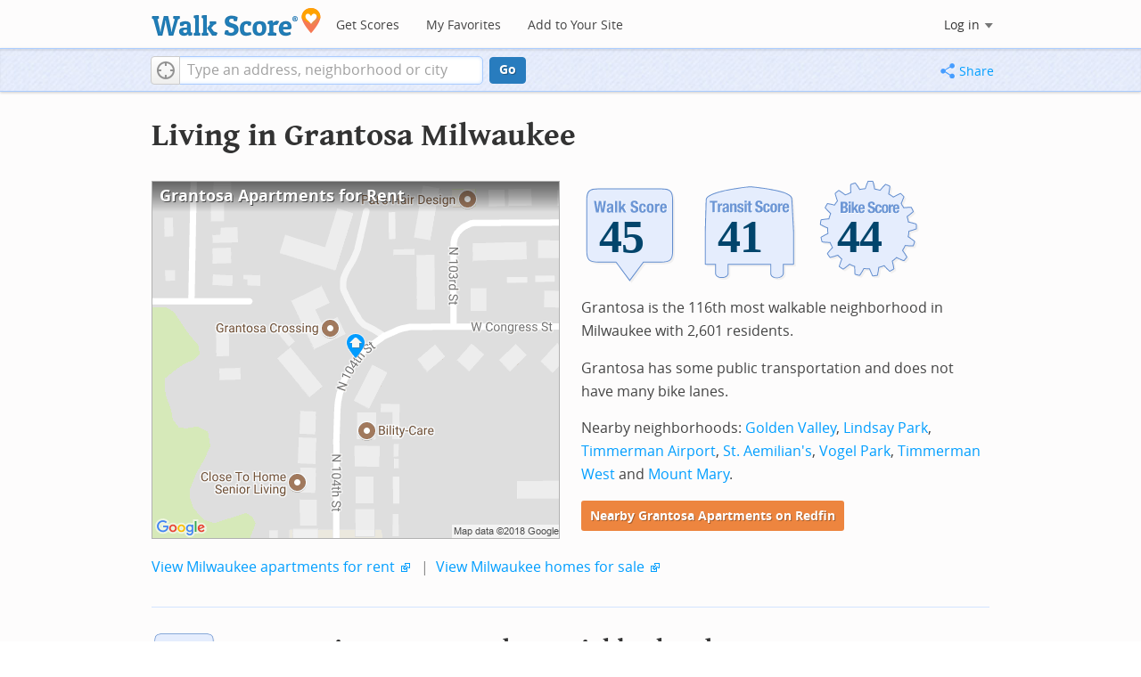

--- FILE ---
content_type: text/html; charset=utf-8
request_url: https://www.walkscore.com/WI/Milwaukee/Grantosa
body_size: 8330
content:
<!DOCTYPE html><html xmlns:og="http://ogp.me/ns#" xmlns:fb="http://www.facebook.com/2008/fbml"> <head prefix="og: http://ogp.me/ns# fb: http://ogp.me/ns/fb# walk-score: http://ogp.me/ns/fb/walk-score#"> <meta http-equiv="X-UA-Compatible" content="IE=edge,chrome=1"> <meta name="viewport" content="width=device-width, initial-scale=1.0 user-scalable=yes" /> <meta http-equiv="content-type" content="text/html; charset=UTF-8"/> <meta http-equiv="content-language" content="en"> <meta name="msvalidate.01" content="4B461FBFB34199E256F083A963A8CE34" /> <link rel="stylesheet" href="https://pp.walk.sc/_/s/_g/4f4c8288bb7439747b0be89469a94f8d.css"> <style type="text/css"> </style> <title> Grantosa Milwaukee Apartments for Rent and Rentals - Walk Score </title> <meta name="description" content="Find Grantosa Milwaukee apartments for rent. View photos and maps of Grantosa Milwaukee. See the best Grantosa Milwaukee apartments for walking, biking, commuting and public transit." /> <!--[if gte IE 9]> <style type="text/css"> .gradient { filter: none; } </style> <![endif]--> <!--[if lt IE 9]> <style type="text/css"> .visible-smalltablet, .visible-phone, .visible-smallphone, .go-to-sidebar { display: none !important; } .simple-place { display: block !important; } .img-shadow { float: none !important; } .magazine [class*="span"] .img-shadow img { width: 100%; } .magazine [class*="span"] .profile img { max-width: none; } </style> <![endif]--> <meta property="og:url" content="https://www.walkscore.com/WI/Milwaukee/Grantosa"/> <meta property="fb:app_id" content="133264856724753"/> <meta property="fb:admins" content="639335198,1009098,1356526099,506749889,733592108,100000351611452" /> <meta property="og:type" content="city" /> <meta property="og:site_name" content="Walk Score"/> <meta property="og:title" content="Grantosa neighborhood in Milwaukee" /> <meta property="og:description" content="Check out the Walk Score of Grantosa." /> <meta property="og:image" content="https://pp.walk.sc/_/s/_i/images/fb-walkscore-180.jpg"/> </head> <body class="pypage pages responsive magazine" itemscope itemtype="http://schema.org/WebPage"> <style type="text/css"> .tile-promo { display: none; } #feat-apartments { display: none !important } #crime-grade { display: none !important } #ws-smartbanner-b, a.map-enticement-link, .app-link-sms { display: none !important; } </style> <script>
  (function() {
    localStorage.removeItem('sb-skip-count'); 

    setInterval(function() {
      document.body.classList.remove('iphone', 'android'); 
      if (document.body.style.position === "fixed") document.body.style.position = ""; 
    }, 100);
  })();
</script> <script src="//www.google-analytics.com/cx/api.js"></script> <script></script> <div id="fb-root"></div> <div id="top"> <div class="root-container"> <div id="phone-address-bar" class='visible-phone'> <a href="/" data-ajax="false" class='logo'> </a> <ul class="nav nav-pills"> <li class="dropdown pull-left"> <a class="dropdown-toggle" data-toggle="dropdown" href="#"> </a> <ul class="dropdown-menu"> <li><a href='/' data-ajax="false">Search</a></li> <li><a href="/apartments/" id="mobile-nav-find-apartments" data-ajax="false" class="rentals">Find Apartments</a></li> <li><a href="/compare" rel="nofollow" data-ajax="false">My Favorites</a></li> </ul> </li> </ul> </div> <style> #phone-address-bar a.logo { top: 7px; width: 132px; height: 26px; background: url("https://pp.walk.sc/_/s/_i/images/ws-logo/walkscore-logo-132x26.png") 0 0 no-repeat; } @media only screen and (-webkit-min-device-pixel-ratio: 1.5), only screen and (min-device-pixel-ratio:1.5){ #phone-address-bar a.logo { background: url("https://pp.walk.sc/_/s/_i/images/ws-logo/walkscore-logo-264x52.png") 0 0 no-repeat; background-size: 132px 26px; -webkit-background-size: 132px 26px; -moz-background-size: 132px 26px; } } </style> <div id='respo-header' class='hidden-phone'> <div id="branding"> <a href="/" aria-label="Walk Score Logo"><img src="https://pp.walk.sc/_/s/_i/images/walk-score-2-sm.png" alt='Walk Score Logo' width="191" height="33"></a> </div> <div id="navigation"> <a href="/cities-and-neighborhoods/" class="w-btn">Get Scores</a> <a href="/compare" rel="nofollow" class="w-btn">My Favorites</a> <a href="/professional" rel="nofollow" class="w-btn">Add to Your Site</a> </div> <style> #branding { height: 33px; } #branding img { width: 191px; height: 33px; } #respo-header #navigation { left: 214px; top: 21px; } </style> <div id="nav-links"> <div id="btn-login" class="menu-button deactivated emherit"> <span class="avatar"><img id="default-login-head" src="https://pp.walk.sc/_/s/_i/images/search/login-head.png" width="30" /><img alt='Login default user image' id="login-head" src="https://pp.walk.sc/_/s/_i/images/search/login-head.png" /></span><button id="login-name" class="label"><span class="name noselect">Log in</span> <span class="toggle" aria-label="Menu"></span></button> <div class="shim"></div> <div id="login-menu" class="menu"> <div id="logged-in"> <p><a id="my-faves-link" href="/compare" rel="nofollow"><strong>Favorites</strong></a></p> <p><a id="my-places-link"><strong>Profile</strong></a></p> <p><button id="ws-fb-logout" class="link">Log out</button></p> </div> <div id="logged-out"> <p>Log in to save favorites.</p> <p><button id="ws-fb-login" class="fb-login" aria-label="Sign in with Facebook"></button> <p><button id="ws-oid-login" class="oid-login" aria-label="Sign in with Google"></button> </div> </div> </div> </div> </div></div> <div id="address-bar"> <div class="root-container"> <div id="get-score-form"> <div class="input-wrap score"> <form id="get-walkscore-form" name="address-query" class="addrbar-query address oneline" onsubmit='document.location.href = "/score/" + encodeAddress($("#addrbar-street").val()); return false;'> <div class="field-sizer with-geo"> <a role="button" href aria-label="Current Location" class="b-btn light geolocate" style="display: block;"><span class="icon"></span></a> <input type="text" value="" id="addrbar-street" name="street" class="ui-autocomplete-input street example-text" autocomplete="off" role="textbox" aria-autocomplete="list" aria-haspopup="true" placeholder="Type an address, neighborhood or city"> </div> <a onclick="$('#get-walkscore-form').submit(); return false;" class="b-btn go-btn" id="gs-address-go" href="#">Go</a> <div class="geolocation-api small-bullet"><span class='icon bullet-target'></span>Locate me</div> </form> </div> </div> <div id="address-bar-links"> <button id="share-button" class="icons-share-button menu-button no-highlight"> <span class="ico"></span><span class="label">Share</span> <div id="share-menu"></div> </button></div> </div> </div> </div> <div class="all-blocks"> <div class="container-wrap"><div class="container-fluid margins-phone"> <div id='title' class="block-wrap block-title"> <div class="row-fluid pad-top"> <div class="span12"> <h2>Living in Grantosa <span class='sub'>Milwaukee</span></h2> </div> </div> </div> <div id='summary' class="block-wrap block-summary"> <div class="row-fluid pad-bot"> <div class="span6 hidden-phone"> <a href="https://www.redfin.com/neighborhood/85230/WI/Milwaukee/Grantosa/apartments-for-rent" onclick="trackEvent(ACTIVE_COMPONENT, 'summary rental map click')" target="_blank"> <div class="clippy-frame titled-map"> <div class="map-header bump-smallphone"><h1>Grantosa Apartments for Rent</h1></div> <div class="clippy-inner"> <img src="//pp.walk.sc/apartments/e/1/460x400/WI/Milwaukee/Grantosa.png" alt="map of Grantosa apartments for rent"> </div> </div> </a> </div> <div class="span6"> <div id='hood-badges' class="badges clearfix relative"> <div class='score-info-link' data-eventsrc='hood/city badges'> <div style="padding: 0; margin: 0; border: 0; outline: 0; "> <div style="border:0;outline:0;padding:0; margin: 0 9px;"> <div style="padding: 0; margin: 0; border: 0; outline: 0; position: relative; width: 100%; padding-bottom: 30%"> <div style="padding: 0; margin: 0; border: 0; outline: 0; position: absolute; top: 0; bottom: 0; left: 0; right: 0;"> <!--[if lte IE 8]><img src="//pp.walk.sc/badge/walk/score/45.png" style='border-radius: 0; box-shadow: none; outline: 0; color: transparent; margin: 0 0 0 2.000000%; float: left; padding: 0; width: 30.666667%; background: none; border: 0;'alt="45 Walk Score of Grantosa, Milwaukee, WI"><![endif]--> <!--[if gt IE 8]><img src="//pp.walk.sc/badge/walk/score/45.svg" style='border-radius: 0; box-shadow: none; outline: 0; color: transparent; margin: 0 0 0 2.000000%; float: left; padding: 0; width: 30.666667%; background: none; border: 0;'alt="45 Walk Score of Grantosa, Milwaukee, WI"><![endif]--> <!--[if !IE]> <!-- --><img src="//pp.walk.sc/badge/walk/score/45.svg" style='border-radius: 0; box-shadow: none; outline: 0; color: transparent; margin: 0 0 0 2.000000%; float: left; padding: 0; width: 30.666667%; background: none; border: 0;'alt="45 Walk Score of Grantosa, Milwaukee, WI"><!-- <![endif]--><!--[if lte IE 8]><img src="//pp.walk.sc/badge/transit/score/41.png" style='border-radius: 0; box-shadow: none; outline: 0; color: transparent; margin: 0 0 0 2.000000%; float: left; padding: 0; width: 30.666667%; background: none; border: 0;'alt="41 Transit Score of Grantosa, Milwaukee, WI"><![endif]--> <!--[if gt IE 8]><img src="//pp.walk.sc/badge/transit/score/41.svg" style='border-radius: 0; box-shadow: none; outline: 0; color: transparent; margin: 0 0 0 2.000000%; float: left; padding: 0; width: 30.666667%; background: none; border: 0;'alt="41 Transit Score of Grantosa, Milwaukee, WI"><![endif]--> <!--[if !IE]> <!-- --><img src="//pp.walk.sc/badge/transit/score/41.svg" style='border-radius: 0; box-shadow: none; outline: 0; color: transparent; margin: 0 0 0 2.000000%; float: left; padding: 0; width: 30.666667%; background: none; border: 0;'alt="41 Transit Score of Grantosa, Milwaukee, WI"><!-- <![endif]--><!--[if lte IE 8]><img src="//pp.walk.sc/badge/bike/score/44.png" style='border-radius: 0; box-shadow: none; outline: 0; color: transparent; margin: 0 0 0 2.000000%; float: left; padding: 0; width: 30.666667%; background: none; border: 0;'alt="44 Bike Score of Grantosa, Milwaukee, WI"><![endif]--> <!--[if gt IE 8]><img src="//pp.walk.sc/badge/bike/score/44.svg" style='border-radius: 0; box-shadow: none; outline: 0; color: transparent; margin: 0 0 0 2.000000%; float: left; padding: 0; width: 30.666667%; background: none; border: 0;'alt="44 Bike Score of Grantosa, Milwaukee, WI"><![endif]--> <!--[if !IE]> <!-- --><img src="//pp.walk.sc/badge/bike/score/44.svg" style='border-radius: 0; box-shadow: none; outline: 0; color: transparent; margin: 0 0 0 2.000000%; float: left; padding: 0; width: 30.666667%; background: none; border: 0;'alt="44 Bike Score of Grantosa, Milwaukee, WI"><!-- <![endif]--></div> </div></div></div> </div> </div> <p>Grantosa is the 116th most walkable neighborhood in Milwaukee with 2,601 residents.</p> <p>Grantosa has some public transportation and does not have many bike lanes.</p> <p>Nearby neighborhoods: <a href="/WI/Milwaukee/Golden_Valley">Golden Valley</a>, <a href="/WI/Milwaukee/Lindsay_Park">Lindsay Park</a>, <a href="/WI/Milwaukee/Timmerman_Airport">Timmerman Airport</a>, <a href="/WI/Milwaukee/St._Aemilian%27s">St. Aemilian&#39;s</a>, <a href="/WI/Milwaukee/Vogel_Park">Vogel Park</a>, <a href="/WI/Milwaukee/Timmerman_West">Timmerman West</a> and <a href="/WI/Milwaukee/Mount_Mary">Mount Mary</a>.</p> <p> <a class='o-btn tall' href='https://www.redfin.com/neighborhood/85230/WI/Milwaukee/Grantosa/apartments-for-rent' onclick="trackEvent(ACTIVE_COMPONENT, 'apt search button', 'in summary text (mobile)');"> Nearby Grantosa Apartments on Redfin </a> </p> </div> <div class="clear-all tiny-pad-top"> <p> <a href="https://www.redfin.com/city/35759/WI/Milwaukee/apartments-for-rent" onclick="trackEvent(ACTIVE_COMPONENT, 'summary rental link click')" target="_blank"> View Milwaukee apartments for rent</a> <span class="icon offsite"></span> <span class="light">&nbsp;|&nbsp;</span> <a href="https://www.redfin.com/city/35759/WI/Milwaukee" onclick="trackEvent(ACTIVE_COMPONENT, 'summary homes link click')" target="_blank"> View Milwaukee homes for sale</a> <span class="icon offsite"></span> </p> </div> </div> </div> <div id='walkscore' class="block-wrap block-walkscore"> <div class='mag-block'> <div class='block-header-badge'> <!--[if lte IE 8]><img src="//pp.walk.sc/badge/walk/score/45.png" alt="45 Walk Score of Grantosa, Milwaukee, WI"><![endif]--> <!--[if gt IE 8]><img src="//pp.walk.sc/badge/walk/score/45.svg" alt="45 Walk Score of Grantosa, Milwaukee, WI"><![endif]--> <!--[if !IE]> <!-- --><img src="//pp.walk.sc/badge/walk/score/45.svg" alt="45 Walk Score of Grantosa, Milwaukee, WI"><!-- <![endif]--> </div> <h2 class='with-sub'>Grantosa is a Car-Dependent neighborhood</h2> <p class='subtitle'>Most errands require a car.</p> <div class="row-fluid clear-all"> <div class="span6"> <div class="titled-map"> <div class='map-header bump-smallphone'><h3>Walk Score Map</h3> <div class="map_key background_solid"><img id="walkability_map_spectrum" src="https://pp3.walk.sc/_/s/_i/images/map-spectrum-25.png"><div class="worst">25</div><div class="best">100</div></div> </div> <div id='map-walkscore' class='map min-300'></div> </div> <div class='align-left small-pad-top'> <div class="breadcrumbs"> <a href="/cities-and-neighborhoods/" title="United States Walkability Rankings">United States</a><span></span> <a href="/WI" title="Cities in Wisconsin state">Wisconsin</a><span></span> <a href="/WI/Milwaukee" >Milwaukee</a><span></span> <a href="/WI/Milwaukee/Grantosa" >Grantosa</a></div> </div> </div> <div class="span6"> <div class="container-fluid"> <div class="row-fluid"> <div class="span12"> <p>Most errands require a car in Grantosa Milwaukee.</p> <p> Grantosa is the 116th most walkable neighborhood in <a href="/WI/Milwaukee">Milwaukee</a> with a Walk Score of 45. </p> <p>Find apartments in Milwaukee's most walkable neighborhoods: <a href="https://www.redfin.com/neighborhood/85093/WI/Milwaukee/Juneau-Town/apartments-for-rent">Juneau Town</a>, <a href="https://www.redfin.com/neighborhood/85343/WI/Milwaukee/Lower-East-Side/apartments-for-rent">Lower East Side</a> and <a href="https://www.redfin.com/neighborhood/187103/WI/Milwaukee/Marquette/apartments-for-rent">Marquette</a>. </p> </div> </div> </div> </div> </div> </div> </div> <div id='rentals' class="block-wrap block-rentals"> <div class='mag-block apartments clearfix '> <h2>Grantosa Milwaukee <span class='visible-phone inline'>Apartments for Rent</span></h2> <div class='tabs rent-sale-tabs group-of-2 align-left'><a class='square-tab small-title-tabs pressed' data-action="content-rent" href='https://www.redfin.com/rentals'><h2 class="subtitle">Apartments for Rent</h2></a><a class='square-tab small-title-tabs clickable' data-action="content-sale" href='http://www.redfin.com'><h2 class="subtitle">Homes for Sale</h2></a></div> <div class='content'> <div class='content-rent'> <p>Search for <a target='_blank' href='https://www.redfin.com/neighborhood/85230/WI/Milwaukee/Grantosa/apartments-for-rent'>apartments in Grantosa</a><span class='icon offsite'></span> or <a target='_blank' href='https://www.redfin.com/city/35759/WI/Milwaukee/apartments-for-rent'>apartments in Milwaukee</a><span class='icon offsite'></span>, or check out apartments in other Milwaukee neighborhoods. Links will open on our partner site <a target='_blank' href='https://www.redfin.com/rentals'>Redfin.com</a>.</p> <div class='row-fluid'> <div class="span6"> <ul class='textlist'> <li><a href="https://www.redfin.com/neighborhood/79758/WI/Milwaukee/Bay-View/apartments-for-rent" target="_blank">Bay View, Milwaukee apartments for rent</a></li> <li><a href="https://www.redfin.com/neighborhood/85012/WI/Milwaukee/Bluemound-Heights/apartments-for-rent" target="_blank">Bluemound Heights, Milwaukee apartments for rent</a></li> <li><a href="https://www.redfin.com/neighborhood/79002/WI/Milwaukee/Brewer-s-Hill/apartments-for-rent" target="_blank">Brewer&#39;s Hill, Milwaukee apartments for rent</a></li> <li><a href="https://www.redfin.com/neighborhood/766668/WI/Milwaukee/Brewers-Hills-Historic-District/apartments-for-rent" target="_blank">Brewers Hills Historic District, Milwaukee apartments for rent</a></li> <li><a href="https://www.redfin.com/neighborhood/86932/WI/Milwaukee/Cooper-Park/apartments-for-rent" target="_blank">Cooper Park, Milwaukee apartments for rent</a></li> <li><a href="https://www.redfin.com/neighborhood/79703/WI/Milwaukee/Downer-Woods/apartments-for-rent" target="_blank">Downer Woods, Milwaukee apartments for rent</a></li> <li><a href="https://www.redfin.com/neighborhood/83004/WI/Milwaukee/Downtown-Milwaukee/apartments-for-rent" target="_blank">Downtown Milwaukee, Milwaukee apartments for rent</a></li> <li><a href="https://www.redfin.com/neighborhood/550976/WI/Milwaukee/Enderis-Park/apartments-for-rent" target="_blank">Enderis Park, Milwaukee apartments for rent</a></li> <li><a href="https://www.redfin.com/neighborhood/85035/WI/Milwaukee/Historic-Third-Ward/apartments-for-rent" target="_blank">Historic Third Ward, Milwaukee apartments for rent</a></li> <li><a href="https://www.redfin.com/neighborhood/86088/WI/Milwaukee/Jackson-Park/apartments-for-rent" target="_blank">Jackson Park, Milwaukee apartments for rent</a></li> </ul> </div> <div class="span6"> <ul class='textlist'> <li><a href="https://www.redfin.com/neighborhood/85343/WI/Milwaukee/Lower-East-Side/apartments-for-rent" target="_blank">Lower East Side, Milwaukee apartments for rent</a></li> <li><a href="https://www.redfin.com/neighborhood/404088/HI/Honolulu/Moanalua-Valley/apartments-for-rent" target="_blank">Moanalua Valley, Milwaukee apartments for rent</a></li> <li><a href="https://www.redfin.com/neighborhood/82293/WI/Milwaukee/Riverwest/apartments-for-rent" target="_blank">Riverwest, Milwaukee apartments for rent</a></li> <li><a href="https://www.redfin.com/neighborhood/550979/WI/Milwaukee/Sherman-Park/apartments-for-rent" target="_blank">Sherman Park, Milwaukee apartments for rent</a></li> <li><a href="https://www.redfin.com/neighborhood/79714/WI/Milwaukee/Story-Hill/apartments-for-rent" target="_blank">Story Hill, Milwaukee apartments for rent</a></li> <li><a href="https://www.redfin.com/neighborhood/83797/WI/Milwaukee/Upper-East-Side/apartments-for-rent" target="_blank">Upper East Side, Milwaukee apartments for rent</a></li> <li><a href="https://www.redfin.com/neighborhood/78678/WI/Milwaukee/Uptown/apartments-for-rent" target="_blank">Uptown, Milwaukee apartments for rent</a></li> <li><a href="https://www.redfin.com/neighborhood/404032/HI/East-Honolulu/Waialae-Iki/apartments-for-rent" target="_blank">Waialae Iki, Milwaukee apartments for rent</a></li> <li><a href="https://www.redfin.com/neighborhood/80981/WI/Milwaukee/Walker-s-Point/apartments-for-rent" target="_blank">Walker&#39;s Point, Milwaukee apartments for rent</a></li> <li><a href="https://www.redfin.com/neighborhood/83867/WI/Milwaukee/Washington-Heights/apartments-for-rent" target="_blank">Washington Heights, Milwaukee apartments for rent</a></li> </ul> </div> </div> </div> <div class='content-sale hide'> <p>Search for <a target='_blank' href='https://www.redfin.com/city/35759/WI/Milwaukee'>homes in Milwaukee</a><span class='icon offsite'></span> or find a <a href="https://www.redfin.com/city/35759/WI/Milwaukee/real-estate/agents" target="_blank">Milwaukee real estate agent</a><span class='icon offsite'></span> who knows walkable neighborhoods. Links will open on our partner site <a target='_blank' href='https://www.redfin.com'>Redfin.com</a>.</p> <div class='row-fluid'> <div class="span6"> <ul class='textlist'> <li><a href="https://www.redfin.com/neighborhood/79758/WI/Milwaukee/Bay-View" target="_blank">Bay View, Milwaukee Real Estate</a></li> <li><a href="https://www.redfin.com/neighborhood/85012/WI/Milwaukee/Bluemound-Heights" target="_blank">Bluemound Heights, Milwaukee Real Estate</a></li> <li><a href="https://www.redfin.com/neighborhood/79002/WI/Milwaukee/Brewer-s-Hill" target="_blank">Brewer&#39;s Hill, Milwaukee Real Estate</a></li> <li><a href="https://www.redfin.com/neighborhood/766668/WI/Milwaukee/Brewers-Hills-Historic-District" target="_blank">Brewers Hills Historic District, Milwaukee Real Estate</a></li> <li><a href="https://www.redfin.com/neighborhood/86932/WI/Milwaukee/Cooper-Park" target="_blank">Cooper Park, Milwaukee Real Estate</a></li> <li><a href="https://www.redfin.com/neighborhood/79703/WI/Milwaukee/Downer-Woods" target="_blank">Downer Woods, Milwaukee Real Estate</a></li> <li><a href="https://www.redfin.com/neighborhood/83004/WI/Milwaukee/Downtown-Milwaukee" target="_blank">Downtown Milwaukee, Milwaukee Real Estate</a></li> <li><a href="https://www.redfin.com/neighborhood/550976/WI/Milwaukee/Enderis-Park" target="_blank">Enderis Park, Milwaukee Real Estate</a></li> <li><a href="https://www.redfin.com/neighborhood/85035/WI/Milwaukee/Historic-Third-Ward" target="_blank">Historic Third Ward, Milwaukee Real Estate</a></li> <li><a href="https://www.redfin.com/neighborhood/86088/WI/Milwaukee/Jackson-Park" target="_blank">Jackson Park, Milwaukee Real Estate</a></li> </ul> </div> <div class="span6"> <ul class='textlist'> <li><a href="https://www.redfin.com/neighborhood/85343/WI/Milwaukee/Lower-East-Side" target="_blank">Lower East Side, Milwaukee Real Estate</a></li> <li><a href="https://www.redfin.com/neighborhood/404088/HI/Honolulu/Moanalua-Valley" target="_blank">Moanalua Valley, Milwaukee Real Estate</a></li> <li><a href="https://www.redfin.com/neighborhood/82293/WI/Milwaukee/Riverwest" target="_blank">Riverwest, Milwaukee Real Estate</a></li> <li><a href="https://www.redfin.com/neighborhood/550979/WI/Milwaukee/Sherman-Park" target="_blank">Sherman Park, Milwaukee Real Estate</a></li> <li><a href="https://www.redfin.com/neighborhood/79714/WI/Milwaukee/Story-Hill" target="_blank">Story Hill, Milwaukee Real Estate</a></li> <li><a href="https://www.redfin.com/neighborhood/83797/WI/Milwaukee/Upper-East-Side" target="_blank">Upper East Side, Milwaukee Real Estate</a></li> <li><a href="https://www.redfin.com/neighborhood/78678/WI/Milwaukee/Uptown" target="_blank">Uptown, Milwaukee Real Estate</a></li> <li><a href="https://www.redfin.com/neighborhood/404032/HI/East-Honolulu/Waialae-Iki" target="_blank">Waialae Iki, Milwaukee Real Estate</a></li> <li><a href="https://www.redfin.com/neighborhood/80981/WI/Milwaukee/Walker-s-Point" target="_blank">Walker&#39;s Point, Milwaukee Real Estate</a></li> <li><a href="https://www.redfin.com/neighborhood/83867/WI/Milwaukee/Washington-Heights" target="_blank">Washington Heights, Milwaukee Real Estate</a></li> </ul> </div> </div> </div> </div> </div> </div> <div id='nearby_cities' class="block-wrap block-nearby_cities"> <div class='hidden-phone'> <h5 class='pad-top'>Nearby Cities</h5> <div class="row-fluid small-phone"> <ul class='textlist'> <li class='inblock r-indent10'> <a href="https://www.redfin.com/city/1455/WI/Bayside/apartments-for-rent"> Bayside Apartments</a> </li> <li class='inblock r-indent10'> <a href="/WI/Big_Bend"> Big Bend Apartments</a> </li> <li class='inblock r-indent10'> <a href="https://www.redfin.com/city/2975/WI/Butler/apartments-for-rent"> Butler Apartments</a> </li> <li class='inblock r-indent10'> <a href="https://www.redfin.com/city/2677/WI/Brown-Deer/apartments-for-rent"> Brown Deer Apartments</a> </li> <li class='inblock r-indent10'> <a href="https://www.redfin.com/city/3488/WI/Cedarburg/apartments-for-rent"> Cedarburg Apartments</a> </li> <li class='inblock r-indent10'> <a href="https://www.redfin.com/city/6929/WI/Fox-Point/apartments-for-rent"> Fox Point Apartments</a> </li> <li class='inblock r-indent10'> <a href="https://www.redfin.com/city/9563/WI/Jackson/apartments-for-rent"> Jackson Apartments</a> </li> <li class='inblock r-indent10'> <a href="https://www.redfin.com/city/6076/WI/Elm-Grove/apartments-for-rent"> Elm Grove Apartments</a> </li> <li class='inblock r-indent10'> <a href="https://www.redfin.com/city/7962/WI/Greendale/apartments-for-rent"> Greendale Apartments</a> </li> <li class='inblock r-indent10'> <a href="https://www.redfin.com/city/7647/WI/Grafton/apartments-for-rent"> Grafton Apartments</a> </li> </ul> </div> </div> </div> <div id='ad' class="block-wrap block-ad"> <div class='mag-block borderless hidden-phone'> <!-- CityHood_BTF_Top_728x90 --> <div id='div-gpt-ad-1367605307363-2' style='width:728px; height:90px;' class='google-banner'> </div> </div> </div> <div id='hood-ranks' class="block-wrap block-hood-ranks"> <div id='hoods-list' class='mag-block borderless small-phone'> <h2>Grantosa Neighborhood Ranking</h2> <p>Compare Grantosa to other Milwaukee neighborhoods.</p> <div class="stripe-table"> <table id="hood-list-table" class='tablesorter'> <thead class='emherit'> <tr> <th><p class='hidden-phone'>Rank</p><p class='visible-phone'>#</p><span></span></th> <th><p>Name</p><span></span></th> <th><p>Walk Score</p><span></span></th> <th><p>Transit Score</p><span></span></th> <th><p>Bike Score</p><span></span></th> <th class="population hidden-phone"><p>Population</p><span></span></th> </tr> </thead> <tbody> <tr class="hoods-list-item" id="item-187551"> <td class="rank">114</td> <td class="name"><a href="/WI/Milwaukee/Estabrook_Park">Estabrook Park</a></td> <td class="walkscore">46</td> <td class="transitscore"> 40 </td> <td class="bikescore"> 68 </td> <td class="population hidden-phone">607</td> </tr> <tr class="hoods-list-item" id="item-172947"> <td class="rank">115</td> <td class="name"><a href="/WI/Milwaukee/Wahl_Park">Wahl Park</a></td> <td class="walkscore">46</td> <td class="transitscore"> 49 </td> <td class="bikescore"> 47 </td> <td class="population hidden-phone">2,748</td> </tr> <tr class="hoods-list-item active" id="item-173536"> <td class="rank">116</td> <td class="name"><a href="/WI/Milwaukee/Grantosa">Grantosa</a></td> <td class="walkscore">45</td> <td class="transitscore"> 41 </td> <td class="bikescore"> 44 </td> <td class="population hidden-phone">2,601</td> </tr> <tr class="hoods-list-item" id="item-185875"> <td class="rank">117</td> <td class="name"><a href="/WI/Milwaukee/Rolling_Green">Rolling Green</a></td> <td class="walkscore">45</td> <td class="transitscore"> 39 </td> <td class="bikescore"> 59 </td> <td class="population hidden-phone">2,087</td> </tr> <tr class="hoods-list-item" id="item-186722"> <td class="rank">118</td> <td class="name"><a href="/WI/Milwaukee/Alverno">Alverno</a></td> <td class="walkscore">44</td> <td class="transitscore"> 44 </td> <td class="bikescore"> 47 </td> <td class="population hidden-phone">1,311</td> </tr> </tbody> </table> </div> <p class="float-right-noncleared phone-left"> <a href="/moving/to-milwaukee">Moving to Milwaukee from another city?</a> </p> </div> </div> <div id='bikescore' class="block-wrap block-bikescore"> <div class='mag-block'> <div class='block-header-badge'> <!--[if lte IE 8]><img src="//pp.walk.sc/badge/bike/score/44.png" alt="44 Bike Score of Grantosa, Milwaukee, WI"><![endif]--> <!--[if gt IE 8]><img src="//pp.walk.sc/badge/bike/score/44.svg" alt="44 Bike Score of Grantosa, Milwaukee, WI"><![endif]--> <!--[if !IE]> <!-- --><img src="//pp.walk.sc/badge/bike/score/44.svg" alt="44 Bike Score of Grantosa, Milwaukee, WI"><!-- <![endif]--> </div> <h2 class='with-sub'>Grantosa is Somewhat Bikeable</h2> <p class='subtitle'>Minimal bike infrastructure.</p> <div class="row-fluid clear-all hidden-phone"> <div class="span9"> <div class="titled-map"> <div id='bikescore-map-header' class='map-header bump-smallphone'> <div class="map_key background_solid"><img id="walkability_map_spectrum" src="https://pp3.walk.sc/_/s/_i/images/map-spectrum-25.png"><div class="worst">25</div><div class="best">100</div></div> </div> <div id='map-bikescore' class='map min-300'></div> </div> </div> <div class="span3 hidden-phone"> <div id="big-buttons" class='big-buttons'> <div id="bike-score" class="b-btn light"> <h5>Bike <br />Score</h5> <pre class="ascii">

     o__
    _.>/ _
___(_)_\(_)___
          </pre> </div> <div id="bike-lanes" class="b-btn light"> <h5>Bike <br />Lanes</h5> <pre class="ascii">

________________
 __  __  __  __
________________
          </pre> </div> <div id="hills" class="b-btn light"> <h5>Hills</h5> <pre class="ascii">
          _
         / \
   _   _/   \
__/ \_/      \__
          </pre> </div> <div id="bike-commuters" class="b-btn light"> <h5>Bike <br />Commute<span class='hidden-smalltablet'>rs</span></h5> <pre class="ascii">
              _
             |_|
/\           |_|
[]...........|_|
          </pre> </div> <br class='clear-all' /> </div> </div> </div> </div> </div> <div id='ad' class="block-wrap block-ad"> <div class='mag-block borderless hidden-phone'> <!-- CityHood_BTF_Middle_728x90 --> <div id='div-gpt-ad-1367605307363-1' style='width:728px; height:90px;' class='google-banner'> </div> </div> </div> <div id='ad' class="block-wrap block-ad"> <div class='mag-block borderless hidden-phone'> <!-- CityHood_BTF_Bottom_728x90 --> <div id='div-gpt-ad-1367605307363-0' style='width:728px; height:90px;' class='google-banner'> </div> </div> </div> <div id='products' class="block-wrap block-products"> <div class='mag-block'> <h2><a href="/professional/">Walk Score Professional</a></h2> <div class="row-fluid constrain-phone"> <div class="span4"> <h3>Real Estate</h3> <a href="/professional/walk-score-widget.php" class="img-shadow"><img src='https://pp3.walk.sc/_/s/_i/images/ws_widget/ws_widget-460x212.png' alt="Walk Score Neighborhood Map" /></a> <p class='clear-all pad-top'>Add Walk Score, Bike Score, and Transit Score to your rental and for sale properties with the <a href="/professional/walk-score-widget.php">Walk Score Widget</a>.</p> </div> <div class="span4"> <h3>Software Developers</h3> <a href="/professional/walk-score-apis.php" class="img-shadow"><img src='https://pp2.walk.sc/_/s/_i/images/product-apis-01.jpg' alt="Walk Score APIs" /></a> <p class='clear-all pad-top'>Build apps with Walk Score, public transit data, and commute and travel times via <a href="/professional/walk-score-apis.php">Walk Score APIs</a>. </div> <div class="span4"> <h3>Data and Analysis</h3> <a href="/professional/research.php" class="img-shadow"><img src='https://pp2.walk.sc/_/s/_i/images/product-data-01.jpg' alt="Walk Score Data and Research" /></a> <p class='clear-all pad-top'>Use <a href="/professional/research.php">Walk Score data</a> for real estate, public health, finance, and urban planning research and analysis.</p> </div> </div> </div> </div> </div></div> </div> <script>window.initialize = function(){ window._goodToGo = true }</script> <script src="https://pp.walk.sc/_/s/_g/746b7be055773d3812ba191babd77ac7.js"></script> <script>$LAB.setGlobalDefaults({AllowDuplicates:false});</script> <!--[if IE]><script>$LAB.setGlobalDefaults({AlwaysPreserveOrder:true});</script><![endif]--> <div id="footer"><div id="city-footer"> <div class="container-fluid margins-phone"> <div class="root-container clearfix row-fluid"> <div class='span6 clearfix'> <div class='clear-all'> <div class="section clear-all with-social"> <h5><a href="/">Walk Score</a></h5> <div id="social-media-buttons" class="social-buttons"> <button aria-label="Twitter" onclick='trackNavigationNewWindow("http://twitter.com/walkscore", ACTIVE_COMPONENT, "follow us", "twitter")' class='s-btn friend-twitter'> </button> <button aria-label="Facebook" onclick='trackNavigationNewWindow("http://www.facebook.com/walkscore", ACTIVE_COMPONENT, "follow us", "facebook")' class='s-btn friend-facebook'> </button> <button aria-label="Email" onclick='trackNavigation("/how-it-works/#join-list", ACTIVE_COMPONENT, "follow us", "email list")' class='s-btn friend-email-list'> </button><div onclick='trackNavigationNewWindow("http://plus.google.com/+walkscore/", ACTIVE_COMPONENT, "follow us", "google plus")' class='s-btn friend-google'> </div></div> <ul> <li><a href="/about.shtml">About</a></li> <li><a href="/how-it-works/">How It Works</a></li> <li><a href="/press/">Press</a></li> <li><a href="/terms-of-use.shtml" rel="nofollow">Terms &amp; Privacy</a></li> <li><div style="visibility:visible;"><a href="/contact" target="_blank" rel="nofollow">Feedback</a></div></li> </ul> </div> <div class="section wide"> <h5><a href="/professional/">Professional</a></h5> <ul> <li><a href="/professional/walk-score-widget.php">Walk Score Widget</a></li> <li><a href="/professional/walk-score-apis.php">Walk Score APIs</a></li> <li><a href="/professional/research.php">Data Services</a></li> <li><a href="/professional/real-estate-professionals.php">Real Estate Professionals</a></li> <li><a href="/professional/walkability-research.php">Walkability Research</a></li> <li><a href="/professional/badges.php">Badges</a></li> </ul> </div> </div> <p class="accessibility-contact">If you are using a screen reader or having trouble reading this website, please call Walk Score customer service at (253) 256-1634.</p> <p class="credit"><br />&copy; 2026 Walk Score</p> </div> </div> <noscript> <img src="http://b.scorecardresearch.com/p?c1=2&c2=15053602&cv=2.0&cj=1" /> </noscript></div> </div> <!--<![endif]--> <!--[if lt IE 8]> <div class="get-gcf alert" style="z-index:999;"><a href="http://www.google.com/chromeframe?redirect=true&user=true"><img src="//www.google.com/images/icons/illustrations/chrome_frame-128.png" alt="Google Chrome Frame logo"/></a> <div class="message"><h4>To use Walk Score Apartment Search with this browser you need the Google Chrome Frame plugin.</h4><a href="http://www.google.com/chromeframe?redirect=true&user=true" class="button">Get Google Chrome Frame </a><p>It's free and installs in seconds. <a href="http://www.google.com/chromeframe?redirect=true&user=true">Learn more</a>.</p></div></div> <![endif]--> <script>(function(){var start=function(){(window.wLAB = $LAB).wait(function(){window.ACTIVE_COMPONENT = "city page";window.isMobile = false;}).script("https://ajax.googleapis.com/ajax/libs/jquery/1.9.1/jquery.min.js").script("https://cdn2.walk.sc/2/js/_expanders_vcymmcep.js").wait(function(){window.trueWinWidth = function(){return Math.max($(window).outerWidth(true), window.outerWidth);}}).wait(function(){;(function() {'use strict';$('body').addClass('loaded-' + (trueWinWidth()>=850 ? "with":"without") + '-sidebar');var sidebarBlocks = $('.go-to-sidebar').toArray();var anchors = [];if (sidebarBlocks.length) {var sortByWeight = function(a, b){var aWeight = Number($(a).attr('data-sidebar-weight') || 10);var bWeight = Number($(b).attr('data-sidebar-weight') || 10);return ((aWeight < bWeight) ? -1 : ((aWeight > bWeight) ? 1 : 0));};sidebarBlocks.sort(sortByWeight);$.each(sidebarBlocks, function(i,e) {anchors.push($('#'+$(e).attr('data-sidebar-anchor')));});var sidebar = $('.respo-sidebar');window.isShowingSidebar = true;var alertSidebarShown = function(){if (window.isShowingSidebar){$.event.trigger("sidebarShown");}};var resizeFunc = function(){var showSidebar = (trueWinWidth() >= 850);if (showSidebar != window.isShowingSidebar){window.isShowingSidebar = showSidebar;if (showSidebar){$.each(sidebarBlocks, function(i,e) {sidebar.append($(e).parent());});alertSidebarShown();}else {$.each(sidebarBlocks, function(i,e) {anchors[i].after($(e).parent());});}}};alertSidebarShown();$(window).resize(resizeFunc);resizeFunc();}})();}).script("https://maps.googleapis.com/maps/api/js?callback=initialize&libraries=geometry,places&client=gme-redfin&channel=walkscore-untracked-page").script("https://pp.walk.sc/_/s/_p/hood/fcb6b0ee83f6bd23c907ed7d4eaed92d.js");$LAB};if(window.addEventListener)window.addEventListener("load",start,false);else window.attachEvent("onload",start);})()</script> </body> </html>

--- FILE ---
content_type: text/html; charset=utf-8
request_url: https://www.google.com/recaptcha/api2/aframe
body_size: 249
content:
<!DOCTYPE HTML><html><head><meta http-equiv="content-type" content="text/html; charset=UTF-8"></head><body><script nonce="GK-wveoAaRVyp9IC9GmVgA">/** Anti-fraud and anti-abuse applications only. See google.com/recaptcha */ try{var clients={'sodar':'https://pagead2.googlesyndication.com/pagead/sodar?'};window.addEventListener("message",function(a){try{if(a.source===window.parent){var b=JSON.parse(a.data);var c=clients[b['id']];if(c){var d=document.createElement('img');d.src=c+b['params']+'&rc='+(localStorage.getItem("rc::a")?sessionStorage.getItem("rc::b"):"");window.document.body.appendChild(d);sessionStorage.setItem("rc::e",parseInt(sessionStorage.getItem("rc::e")||0)+1);localStorage.setItem("rc::h",'1769023896412');}}}catch(b){}});window.parent.postMessage("_grecaptcha_ready", "*");}catch(b){}</script></body></html>

--- FILE ---
content_type: text/javascript
request_url: https://pp.walk.sc/_/s/_p/hood/fcb6b0ee83f6bd23c907ed7d4eaed92d.js
body_size: 15078
content:
(function(){
      ;(function(){
        'use strict';
        window._blockLayoutCallbacks = []
        window.blockLayout = function(c){
          window._blockLayoutCallbacks.push(c);
        }
      })();
    
  window.googletag = window.googletag || {};
  googletag.cmd = googletag.cmd || [];
  (function() {
    var gads = document.createElement('script');
    gads.async = true;
    gads.type = 'text/javascript';
    var useSSL = 'https:' == document.location.protocol;
    gads.src = (useSSL ? 'https:' : 'http:') +
    '//www.googletagservices.com/tag/js/gpt.js';
    var node = document.getElementsByTagName('script')[0];
    node.parentNode.insertBefore(gads, node);
  })();
  

    //TEMPORARY - introduced 11/19/15.  Can remove after 90 days.
    // update to remove develop.walkscore.com
    // was inadvertently hard coded in a rare case of local storage management see commit 4631ceaead2e135d7f46f1937ec50860915d71fa
    if (window.localStorage
      && window.localStorage.apartments_state
      && window.localStorage.apartments_state.indexOf("develop.walkscore") != -1
      && document.location.href.indexOf("www.walkscore") != -1) {
      window.localStorage.apartments_state = window.localStorage.apartments_state.replace("develop.walkscore", "www.walkscore");
    }
    //END TEMPORARY

    $('#phone-address-bar .dropdown-menu a').click(function(){
      trackEvent(ACTIVE_COMPONENT, $(this).text()+" click", 'mobile nav');
    })
    if(window.localStorage && window.localStorage.apartments_state){
      $('#mobile-nav-find-apartments').click(function(e){
        e.preventDefault();
        document.location = window.localStorage.apartments_state;
        return false
      })
      $('#mobile-nav-faves').click(function(e){
        e.preventDefault();
        document.location = window.localStorage.apartments_state+'&tab=faves';
        return false
      })
    }
  
  if(window.localStorage && window.localStorage.apartments_state){
    $('#my-faves-link').click(function(e){
      trackEvent(ACTIVE_COMPONENT, "Favorites click", 'user menu');
    })
  }

	;(function(){
	  $('#navigation a').click(function(){
	    trackEvent("ACTIVE_COMPONENT", $(this).text()+" click", 'main nav');
	  })
	  var aurl = window.localStorage && window.localStorage.apartments_state;
	  if(aurl){
	    $('#top-nav-find-apartments').click(function(e){
	      e.preventDefault();
	      document.location = aurl.split('?')[0];
	      return false;
	    })
	  }
	})();
	
  blockLayout(function(){
      window.rentSalePathBase = '/apartments';
    
    //special unbind for inline onsubmit handler --rewire below with full autocomplete addr handler
    $('#get-walkscore-form').attr('onsubmit','');
    (new RentalsSearchBox({rentsale: ''-0}))
      
      .setInput($('#addrbar-street'))
  });
  
  var addthis_config = {
    pubid:'ra-4ea87059456ece80',
    data_track_clickback:true,
    services_exclude:'print'
  };
  var addthis_share = {
    url_transforms: {
      shorten: {
        twitter: 'bitly',
        facebook: 'bitly',
        email: 'bitly',
        gmail: 'bitly',
        google_plusone: 'bitly',
        linkedin: 'bitly'
      }
    },
    shorteners: {
      bitly: {
        username: 'o_2nhuebb26n',
        apiKey: 'R_79c407ff65a419b05056d76fdd8ab58b'
      }
    }
  };

  ;(function(){
    var tabset   = $('.rent-sale-tabs')
    ,   tablinks = tabset.find("a");
    tablinks.each(function(i){
      tablinks.eq(i).click(function(e){
        e.preventDefault();
        var btn = $(this);
        
          if (!btn.hasClass('pressed')) {
            btn
              .addClass('pressed')
              .siblings().removeClass('pressed');
            
              var content = $('.'+ $(this).data('action'));
              content.siblings().addClass('hide').end().removeClass('hide');
            
            
              trackEvent(ACTIVE_COMPONENT, 'tab click', btn.text());
            
            tabset.trigger('tabChanged', $(this).data('action'));
          }
        
        return false;
      });
    })
  })()

      blockLayout(function(){
        googletag.cmd.push(function() { googletag.display('div-gpt-ad-1367605307363-2'); });
      })
    
    blockLayout(function(){
      
      if (!bootstrapIsPhone()) {
	$LAB
	  .script('https://cdn2.walk.sc/2/js/jquery.tablesorter_vcymmcep.js')
          .wait(function(){
            var table = $('#hoods-list-table')
              // add tablesorter parser for formatted numbers (strip commas when sorting)
            $.tablesorter.addParser({
              // set a unique id
              id: 'formattedNumbers',
              is: function(s) {
                // return false so this parser is not auto detected
                return false;
              },
              format: function(s) {
                // format data for normalization
                return s.replace(/^\$/,'').split(",").join("");
              },
              // set type, either numeric or text
              type: 'numeric'
            });

            table.tablesorter({
              sortList : [[0,0]],
              headers  : {
                0: { sorter:'digit' },
                2: { sorter:'digit' },
                3: { sorter:'digit' },
                4: { sorter:'digit' },
                5: { sorter:'formattedNumbers' }
              }
            });
          })
      }
    });
  
      blockLayout(function(){
        googletag.cmd.push(function() { googletag.display('div-gpt-ad-1367605307363-1'); });
      })
    
      blockLayout(function(){
        googletag.cmd.push(function() { googletag.display('div-gpt-ad-1367605307363-0'); });
      })
    
      $(window).load(function(){
        window._ws_win_loaded = true; //way to tell if win load has already fired
      });
      
        googletag.cmd.push(function() {
        
          googletag
            .defineSlot('/1357474/CityHood_BTF_Top_728x90', [728, 90], 'div-gpt-ad-1367605307363-2')
            .addService(googletag.pubads());
          googletag
            .defineSlot('/1357474/CityHood_BTF_Middle_728x90', [728, 90], 'div-gpt-ad-1367605307363-1')
            .addService(googletag.pubads());
          googletag
            .defineSlot('/1357474/CityHood_BTF_Bottom_728x90', [728, 90], 'div-gpt-ad-1367605307363-0')
            .addService(googletag.pubads());
          
        googletag.pubads().enableSingleRequest();
        googletag.enableServices();
        });
      
    setTimeout(function(){
      var LAB  = $LAB
      ,   todo = [
        "https://pp.walk.sc/_/s/_g/8b61d0ebafa68eef4c27f57277f30d7b.js",
      ]
      for (var i = 0; i < todo.length; i++)
        LAB = LAB.script(todo[i])
      
      LAB.wait(

(function(){
  'use strict';
  if (isIOS()) {
    $('body').addClass('ios');
    if (isIOS() && !window.isIpad())
      $('body').addClass('iphone');
  }
  else if (window.isAndroid())
    $('body').addClass('android');

  window.CDN_HOSTS = ["https://pp.walk.sc", "https://pp2.walk.sc", "https://pp3.walk.sc"];

  
  $(document).ready(app_loader(logExceptions('basic_page_init_js', function(){
    
  $(document).ready(function() {
    activateShareButton();
    $('body').addClass('loaded-at-' + findBootstrapEnvironment());
    if (isIpad()) $("body").addClass("touch");
  });
    if (window.initBlockMaps)
      window.initBlockMaps();
    $('[data-asyncimgsrc]').each(function(i,img){
      img = $(img)
      img.attr('src', img.attr('data-asyncimgsrc'))
    })
  })));
  app_loader(logExceptions('supports_ugc_init', function(){
    var bounds = new google.maps.LatLngBounds(
      new google.maps.LatLng(43.08968, -88.04363),
      new google.maps.LatLng(43.09807, -88.03096)
    );

    window.dataCurator = window.simpleLoginApp.curator.dataCurator;
    window.dataCurator.wireUpAddPlaceButtons({bounds: bounds});
    window.dataCurator.wireUpAskExpertLinks();
  }));
  app_loader(logExceptions('entity_init', function(){

    window.reconstituteEntity = function(v){
      return _(v).extend({
        bounds   : boundsFromHood(v),
        paths    : decodeGooglePolygonPaths(v.path),
        geometry : v.path,
      })
    }

    window.activeEntity = reconstituteEntity({"_bounds": {"_ne": {"lat_": 43.09807000000001, "lng_": -88.03096000000001}, "_sw": {"lat_": 43.08968, "lng_": -88.04363000000001}}, "bikescore": 43.5895, "comma_fullname": "Grantosa, Milwaukee", "extents": "(-88.04363, 43.089682, -88.030961, 43.098073)", "fullname": "Grantosa Milwaukee", "id": 173536, "jobs": 95, "lat": 43.0945, "lng": -88.0387, "name": "Grantosa", "path": "}q`fGhzixOJ??_F?iDAgCAmKBiKvD?j@O`D`HdClE|ChGiBpBEdE}IBCbGnCA~NH|@?F?jAAR?bNFX@?iBH]@sDnABTA?d@?hCAjB@Z?dE?pA@|F@dHAxF?fBcAs@YYOSMMEEYa@oCQcIMeI@uEEkECmAAK@IAmAA}BOAoG?eHAgE?wC?aA", "population": 2601.13, "rank": 116, "raw_bounds": [43.08968, -88.04363000000001, 43.09807000000001, -88.03096000000001], "transitscore": 41.1095, "walkscore": 45.3532});
    window.activeCity   = reconstituteEntity({"_bounds": {"_ne": {"lat_": 43.19257, "lng_": -87.8673}, "_sw": {"lat_": 42.920840000000005, "lng_": -88.07105000000001}}, "bikescore": 57.5629, "compare": [{"percent": 36, "score": 70}, {"percent": 84, "score": 50}, {"percent": 84, "score": 50}], "extents": "(-88.0659868, 42.9208235, -87.8637963, 43.192561)", "id": 28, "is_featured": true, "is_featured_2008": true, "is_featured_2013": true, "is_featured_bike": true, "is_moving_city": true, "jobs": 298087, "lat": 43.064, "lng": -87.967, "nRentals": 0, "name": "Milwaukee", "path": "cibfGfkoxOoEIoECS?mDCM?oEGoDCcC?m@AwB@cACeCCK?I?o@A{@A[AiEGKAqB?QESAMAk@C}@Aq@Am@AyA?m@Ao@?EKAKIHIJm@@_D@e@YCXC@E?K?G?I@I?WAeDAs@AcADq@CSEaA@yHGyDJ@_A}@RwCC}VWU@e@WOGiCE_FGsEE_CCoAAI?mBEsAAC?w@A_MEyACgBEyACyACcBE{ACW?A?[AC?Y?K?IAG?kAS_@EA@A@cGGeBCuFEsCE}KKMFOFM@eACiEGiKMyHGcMOcFEg@?sDIm@?mAAI@]B]?U?i@@}@?K@kA@iBFk@CaCDmC?O?w@?{@?M?O?oDCgBCoA?gA?_@?sD?_@?]?o@?i@?cA?aA?gA?kC@k@?Q?mAAoAAmA?eHIeBAgBC[?mAAaAAw@C_ACu@EcBKuCWo@EQAe@C[Ai@Aw@Cu@Ak@?M?U?cACyAAy@Ci@EkAICCm@?I?kECmAAoDEmPKSAgJCoA?sB?Q?{@C{@A{BE_@A}EEkACeD?qC@i@?sA@?yA?cAAgD?eBAkCE}^?a@?UAgI?g@?QCcJAiH?mA?a@AcAAkGAc@A}EAaC?k@Aw@?q@?k@?eBAqBAyBEsLEgMAuAAgCCmR?qCA}@AkFCyOAsBAiLA{AAaI?s@?KAmC?eICgXA}I?qE?eB?[?mA?s@AkEAgM?yBCyW?Y?sE?[?aD@U?QA{@?e@?u@?s@?eB?kA?qBBej@V?`VE`Q?nA?n@?dVBlNBjB?VB~ANR?P?fBBj@@@?T?H?NJhACf@ANA|A?dD@L?v@?hB@bPHtA@J?DABCDEBEDFFDHBH?J@D?D?JAD?PAxXR`PL@uC?e@@cD@wC?Y?_A@oA?e@?cB@_@@qF@_E?_A@{C?]?oA?U@{AFS?c@@_A?QBgBA[?iC?]?[?U?}@GS?WAU?yA?sCAmC?s@?uB?uA?uB?g@AeA?Q?iC?]DO@yE?a@?_@@kB?]AaC`BDR?ZBF?^@FGT@d@BL?Z@v@@jBBpABrD@rA?p@?j@@hBB|ABhCD`B@p@BN?L@H@JBPBN@bABX@~ABlHLxBDh@@~@@bBBvCFlBBd@@P@lA@X?RAHCFCTK^KPEPAPATAN?AuI@}FBmM@_EEuI@kC@qEE?O?{AAy@CmCEgAAq@Ci@A{@Au@Am@AoBA}@CwAAiAC{@AS?sACw@Am@Au@Es@CuAEc@A?S?MBuUDqI@m@@Q@a@?M@U?K?K?Q?C?U@[?]?M?M?C?]Ak@@{@?Qs^zLmCdAQT[BaBN?Q@eD?eA@cEaDG@}B?qB?sA@gDBeK?iI@g@AaA?o@AkANQJO`DqEl@{@V_@NUvEyGj@y@f@q@Xc@f@s@Ze@`@i@`AuAvAmBPWjABT@~B@bEDtDD`@?`A@rHFjRPxEDfCDv@@T?C~JEvJCxE?`@Ad@E|N?~D?xA?RNGvOgFz@YvDmA~CcA~EaB`GmBTIzFkBfEwAvE{AxHiCpAc@RGbDeAxBs@hBm@pEwAzAi@??xJaDbHaCpBm@f@OT?T?x@@LPh@G~CDv@@pDFP?lBAHKdEEdEN\\H`B?~C@\\BD@X?R@@kCtB@xBFDA?E?K?IfA@P?H@P??Y?O@m@?m@?WT?jA@?S?u@@aBL?r@?AdDAnAhD@AzBt@??~@v@@P?jCBT?`A@V@@oA?wA?SBmFlEBbDBpA@?J?N?VAv@?JU?ArBArA?f@rEF?ACqA?G?YAYGsAAU?y@?s@]A{AE?gA_CC?UuBCk@?kEEBoCDcG@kD@uECU]aA^_@?gAmF`FwArAy@Q]KMHGBc@X]W_BPc@EqAL?s@@iCDuH?m@?Q@q@?_B?uA@oE@e@?M?Q?s@@iAJADA^Mr@Sl@@XOJGpBe@PE`@KdAC?Wz@?pA@d@GvBO?k@?o@@S?cABwCHkODqH@[cCCgAA{@|AyAAiDCaEE@gA?}@BuB@gF@iF@uA?K?U@e@@aABoC?SB{ABcDNNHFHDFBD@@?FAD@BBDHDHFHDDXT@@JFPHNFJFJHJJPRZb@DDLNFFJJB@@?B?BAFC@AB@B?@@F@JFFFHJFHBJDHFFnCpBnAbANJNJTL`@P\\P\\Nb@L\\HLBJ@ZB\\DpCTvBArAEbB_@b@G??NAL?H@@@D@??HHZl@HN@BFLBN@P@ZBJ?HDPFRL\\BF\\v@HR@B@@@H@FAHCVCRANIn@CVAT@T@X@TDXBF@F@HHTDJHPTf@R`@NVHNFHp@`AzArBTZd@p@JNDNDLP|@^bATb@b@j@ZV^Rv@Nh@Bn@CPGLIRSFILOLQHMHUBS@ADWDc@F}@@KDc@Ho@JcAHi@Lw@Nw@XsAZiAXw@Vi@Ze@V[ZURKVKB?NCHAh@G`@ChAAd@@zA@F?fACh@E\\EXEZMNKF?DJAH?D?J@H?F?DD@B?@C@C@E?CACA?A?A?AA?C?M?A?Q?G@G?ERSNUFMBEL[Zy@f@@zA@|E@ApAA^CtB?z@MlLjBeA@CBSv@]dBaAl@UXKXUn@M`B{@LIxBwJHx@AdE?r@dDqAbB_AjBgAHE@cBzBD@_@@mACQ@cB?aAEeGCU?eAHO?mAAeKBuA}@`BGWKPs@dBWyA?[?sA?sIAUf@?p@??xA?fA@ZA^Pb@BVDn@Jn@NYr@}@`@c@d@g@hBgBLMxA{AHGX?BA?AROdBcBnE?~EFb@?@uK?k@@yE@c@?}@?Q?qA?gA?O?Y@iB?}AAM@yG?gD?mA?Im@?}CAa@?Y?[?W?_@?wKGyBCmDAy@@e@IeCCeA?q@AMB_@@OEIEiA@S?eA?qBAwAAE?]^iAbCKf@Ej@I\\_@r@y@lAs@hAYj@]x@Sr@Oj@Ih@CZA`@@j@Bv@Cn@Gr@Mp@Wt@Wp@[x@_@v@U`@U^QVUTSVY^Yf@Wn@M\\K\\I`@CLCPANCJEJCDEBCDAD?F?H?F?HAFCHEFCHEHAHAHA\\q@?[@s@?Q?KAcA@I?I?o@?U?S?@Y@gA@kC?CFaF@aC?uBBuF?]CgABsG?_APWpAsB?w@?kA?u@?e@@a@?Q?U@Q?MGU?_@?IP??YZ@V?P?F@LJN?T?L?JAFAFAHClAArDAf@?zA?J?x@?x@?@?Z@v@@vDF`BBZM|AiAHKh@iAZ_AJo@Bc@D_@Ti@H]DS@WOwA?SBKDCF@DFB?BCBKDm@AKGMAK?MDKTWJa@Fm@VgA`@u@JGJMVW|@oALSX}@NYpAuAZWZKRGd@C`@I`@Cl@B\\Df@Nv@Xj@Nl@Dr@B`CKf@EPILSNg@DMNMTKTKZQv@]TIhASTGv@WVI|@s@TYdAsBZm@@_@JHHbAtAwDx@sAjA_BR]Ty@Zo@b@q@^_@HKJS`AqCb@aATk@Vg@`ByBr@o@l@c@dAe@bA[pA_@^IbDoAl@M~Ae@vAUh@IZC?W@qCAa@?sA?QAe@?oB?}A?gB?EAGACCEEC@CDO?G@I@[?A?O?M?S?W@cFAqF?KAiF@}B@aC?sB?Q?gJ?mC?kA@wGAiF?kF@_F?sD?kBEoLJAXCXCPAJAR?XCZIj@OPGPGZIRIXKVKJGRKTK\\Ob@QVK^STMVQ\\Ql@[ROROROPMDIBERMRMPKDEPQBC@E?G@CHEJEHALARENC`@OLE`@Q`@Ob@MRI^QNIPIZKZMVKXOROVSJETKXIRKXMRIJELIJKRWRMNS@M@c@?eB@iDAA?oB@c@@QBMDMHKFGHCFAX?t@?hA?`A?r@?pA?lA?fA?bC@Z?H@DBFDHHFLBD@@B?F?H?JDHBHFJLJNNNJJHLV`@PVTd@T`@b@v@^j@PVLLVTLLDH@FBDDFJLLLLJFDHDHDLFVJb@TRH^VVPRN^\\VVNLJJTTLJNHTNVHZJ^PNFPFVHZNVPRP^R\\PXJNBNDLBJ?N?P?PBPJFFBHDL@J@H?H@H@DHFJLIz@Jh@Th@Z`@PNXv@\\Z^ZXXTTXXZTZ^jExDVZRV\\b@d@f@VVTT^b@Xd@PVXXLNJD\\^h@l@p@p@DDn@b@TRFFHDNJVNRN\\PTDJDRDPBJBRDVDVFPBNHHHPRJNPRHNFPDNHTLTFNPVp@~@hA`BXd@\\j@FHFFDBHBJ?L?P@T?P@LBRLNLX^JPDL?HAHCDA@CB?B@FBDFNJR\\l@h@v@`@p@T^PVVZPNLLJFD@B@F@D?B??E@G@EDGB?DBHFX^RTPPX`@X^FJ@FAFCBC@IAGCMOA?EDCDAFCJ?H?P?NBPDPHRLNNNPLTLNDNBL?P?FAHCHIBE?EEGGKCGEIBKFEHA@@xBxCDBP?PGl@[nAq@H@F^BL@XQJ@F?LHj@BPBNTCBBBRBVLpABV?FMByAb@TjBd@`EyA^OF?HThB?HCJaAZaD|@y@VDZH`@BR~Ag@dBg@|@WrCjEF@P[|@aBDDlArA|D|DjDpDLJFDpAsCBGzAQHFzC~CjAjAJJFFJU`BwDpAyCHQGIuHyHCMBq@\\aYV@BFEtDCdBCzAAv@bCrBtBpBhAnAjAnAvCjGJ`@HTf@hBt@jCJ~@x@bG?j@NvG?hD?|C?T?fE@TrGpCd@Nl@Rp@Rd@L`Bb@XDd@DRNnBZlATd@F`@?XCHAQoH?QAM@E??@CBANB?Cr@JZD\\BdBRJHJHEHEDCBF~@JbF@r@P?D@@?`@F@GDKJKLENERAR?Z@b@FTDPAHAJLTA\\GVITMRQPMFGHEH?DB?BFJBL?JELEJGNCNAP@LDJFJHFFBHBpTnCv@Dl@Af@Ed@K`@Sb@[^_@Za@Ze@CmDCcAEACMGKc@k@k@C[Ua@OYI[E[Aa@BWBMBIDi@Re@V_@XYZY`@_@v@Un@Y~@EFID??IBK?KAIGCGIKK_@MYOUKQWWK`@ADDDABCBC?A?C???CAAEAC?C?E?C@AD@BAN]MIWKWISEQCe@?O@SBSFULc@\\EBE@A?GAEGGGEK?MBOBODQ@Y?UCWEW?AvBkBdA}@f@Gr@Wf@UhBu@n@Qn@IT?f@?z@Dz@Hx@Pp@PXL\\XVTTVb@j@T\\DH@L?L@F?J@FDFDDFFFJDHBJFDHBH@HDFFDHBLlPI?GCeB@APAHbEd@oARi@v@kBTg@FMJG@AVK@GBE|Cc@pEq@^EFDdDzDlDdEbDxD`@d@FDF@JCnA_@\\MLE@C@GCEECsJgLCCACCIBG@CRI`@MxAm@LGD?B?FDHJhHnIzAfBDBDALCh@Sz@YVKHCLCBC@CIMY]_EyEoB_C_@a@U[ACCE?G@GDCfCcAfCgANEDBHJnAzAbF`Gb@h@p@t@NPDBDAtAe@n@UlEwA~Ai@~@]xE_BwLmNCE@UPGdMbO~By@jDmA~Ag@xFsBbImCJECMMoAaCaOY}BE]CO?OLOTOfMgM`@e@lByADIDKDC@AF?@?BBj@~@`BbCT`@`@l@Vb@bEpGb@n@LRZh@D?jAcBp@eAb@q@RW@?B?DDpCvEDBF@DCDG?GKYs@kACI@K?CDIlCmC~@{@\\]HIHERAR?Z?JEr@y@zBoCv@oA\\s@Nm@Ns@@M@OAWGeAG[nAsA~@j@TFPCPINGDIBMHQJSFKLKPGNCLCHGFIJYDIt@q@l@[TO`BoAZS^YPGJGRKXUVQTYT]Rc@H]Da@GIKQAGAI?IBIDIFGFARIPILGTK^UVQb@[p@k@d@a@JQ|ByEr@gBh@wAJWDU@I?O?M@[BOVq@b@eAHSN[JQNKNGRGXKJI?EEGAG@CBAD@HHD@NMTWPWR_@Xi@^q@^{@DGL[HUBKAGEIEG?E@CBCDBBDDBB?DEBIFMFKFIHKHGNGNGROBMFOt@aBN]n@sAVw@Rm@FMHMNQJKJQXm@J]JWJSPWLSJSP]^u@Rd@j@nAl@vA_@f@IJEFn@nADFsBfCO^c@|@zFdM`A~BF?tB@nJ?xICPjAZEl@BGPEDDdA?n@GjFF^@hOAx@ANCpMvAhBg@Zg@ZIt@@j@CdFB@GtJ@zCEfIdB@tDBtA@EsBDkFvA@hD@dD@@yB@G^AjJFjDH?EAg@J?J?fD@?l@rD@?tB?`C?jA?f@q@Aa@?W?a@Ac@AK?M?c@A?F?dF`@?P?J?rD@DjFdC@AmFnAB@bN?h@?nC{B?AqD?a@[?{@CyDCwAD?FGhJ?`AALDCJGHABAbA?dB@pA?d@?Z?nA@zFDrA?rG?nB@zA?~ABN@j@HHS@CHU@CBG?A@ATo@fCyH@MpBcGb@qAVaAATPK@A@EV_AHY~ANzMFjALZ@T@F?|GBJ?L??}A@_A?uB?qA?_A?}@@iC?eA?q@@mA?qA@gABeBBgA?IB_A@Q@o@b@?`@?`E@dD?pEb@@EHm@fVzBvNvAxSrBNBrFl@r@H~@HpXpCtALpBP`E`@fCVn@FNBbAHtIz@rEd@r@FvALlEb@~CZxBVhD`@XBtMpAb]fD?d@AhHgAAyUg@cOUQCKAWI]QIGEAEAEAA~CAfC?bB?pB?`B?`B?n@Aj@?x@?~B?j@AhD?bBA`B@v@?pD@rCApEAt@?zA?lC?bCAjD?~@?`BAxA?h@?f@At@?hBA`C?tA?h@YP?\\?~C?fE?TAd@?h@L??|BL@AN?TKAAlCL?A~@?|@?b@?hA?\\AjD?jB?bCA`C?dB?fB?tB?rFAhA?jA?|AM?I?AtAAlB?v@?l@?r@?jAEbQ?~@?F?fAAhEApAAjI?z@A\\?x@AdB?dAAnBLDNF|@VRFLDFBZF^DH@B@L@P@J@|@DJ?L?V@`B@Z@Z?r@@v@BdBBr@@zA@d@@n@@dA@nA@dEF`A@r@@^@pABzCBl@@dBB|@@CpAAd@?`@AP?VARA~@ClBCzAItMJp@FZUbDRhJ?hD?pFMAmAAcBCuCEUAyD@uIGaCCM?MKS?yCEqAC{@?[AWAiA?qBKERIZc@GuBEO?CBIHCFATEhAu@A?sCG?I?I??h@?h@?~@?xB?h@Ap@?V?vA?jCA~B?j@?`A?^AZ?v@?zC?T?p@A`C?`AAfBP?H??\\?l@?PAr@?^M?AtCM?DN?DEDAPwAAa@?_AAG?e@?q@AM?k@@i@A{@?yA?UAY?[?aA?U?wACW?M?aA?uAAu@?O?O?[AW?k@?UAy@AW?Q?SAE?O?qB??x@?t@?X?Z@tA?vA?t@?nC?dB?nBAfF?|@?pDA|C?H?bA?lF?xF?jB@jCCvE@xG?p@@dEgB?i@G?zBcB?uUQmFEqF]?uB?{BbIJ?eBR?AsB[c@L[R]?k@M?K??I@[Ac@?oDuACiF@?aB@yC?uDlC@?mDxA@@[?i@?sB?}B?oEJ_CGmMCoCO}C?{@@o@@kA_@@}@Cg@AS?u@AM?I?_AAg@?y@AoACm@?W?]?SAaBAS?gAAK?s@?cBAwAAw@?G?[?sDEaACk@A[?M?qA?[?e@AaAAuCCa@?y@A_@?m@Aa@?U?a@AyAAG?w@AeDAw@?a@As@?Q?e@AQ?}@AsAAu@?]AY?gA?UAI?I?yAAc@?M?MA}@AO?}@?oB?U?]?c@?kAAO?s@?]?m@?a@Ao@?O?k@?K?S?I?k@Au@@{@A{@C[?OAU?eAA{@AQAu@AG?c@Ac@?m@?[?g@?IAAW?EGGm@C_A?eD?{CD?\\kA?e@AkA?cCCe@AM?aBAcAAuAAa@?WAM?m@?GAg@?cA?a@Ao@?G?w@AI?K@?lA?|C?H?NFT?p@?xA?pB?bB?lB?v@AjC?z@wBZuAR?ZAdF?zCELMRQU[_@CC[a@MSKM_@m@IMm@}@}@uAwAwBWa@EES]U_@eC`DAQEICFq@??O?[MHOBm@BsDAyA?}@@Y?[??h@\\?X??rA[@CpBW??@?xBQ?]@O@?rBxA??F?xBT?~@?RA?zBrA?vH@?LBvBjDBd@?jA@?xFApBpBHzB@FH?lBArFAvFCrF@`AxFD?jA@`DDN@V@b@@vA?bA?X?d@?X?d@xAA@iB?QvCNC~Du@CYA}@CaB?QAi@?_@A?P?Le@AJdHEh@cBCQ??zBeAE@VvA?AaBhBC?d@fB??hA?`@?pDAfAHt@H?J?V?fA?@V?|A@R~@B?r@mDAMCApEB?J??\\?x@xA@vA@?e@?e@AsAzB?j@@dD@~A?AhUrBAvA?`A@|JL^@b@AB?NE|AH?fBS?oAAu@?[AAX?jF?jB?dO?lBxDF?dB?|D?lF?rA@lB?\\?|@?x@?lB?N?PqAA[AO?_BCk@AWAy@AgAAoACGEIGACCECE?CEFEDGBI@MB[FHlG[b@EHOXEHGRSp@Ut@?zAAvCM?CdDo@CmGBUFe@L?_B?mI?mBoHDk@B?tA?J@`B?X?bB@hBK??nA?ZIM?\\HNHPRZZj@BH`@n@d@|@Zh@jArBLVR\\LTf@|@HMJK`@r@T^`@t@x@vAT^r@nAn@hAJNVf@^t@LTbAjB]SXb@FHDDCd@?d@N~u@?PDVBd]@xI?j@yA??g@?MeD@cDAsAC?d@sA?yDB?pC?bC?F?PBN@J?V@rBGhB?PFpB?~@?j@EP?J@nH?~G?p@@hC?r@?pC?lE@xA?`E?TIV?hA?T?f@?z@?`@?h@?F@zA?v@FX@H?H?T?pB?p@?l@@fD?jA?^@~E?`@?f@@jD@fI?f@?nD?d@@zCgHGoTQkDEE?q@?m@?iDZ[SGNy@MuAJQ@qBGS@]BG?U?mAAE?QAqA?S?y@AYAi@?K?iBCsBAmDCS?{@A[?C?_AA[?O@K@KBKBIBIBMDIDE@E@IB?oAAq@?kA?qAAwA?e@?eB?S?e@CsC?wA?cC?y@A{@?{A?i@A_C?[AcB?uA?OA}AAwC?eAA{C?M?U@yB?oA?KAU?I?cA?yA?k@?O?QA_A?_@?[?]?oC?{@?cA?sAAmNA{G?g@?yA?_AAsD?_@?c@?kA?mB?{@?s@?UAkC?aB?sA?i@?{@A{D?oC?mB?UAaF?aACSCa@?QAq@AgA?SAQAUAM?EAg@?aA?IA]AGCI?U?YAY?y@?s@AmB?{B?w@Ai@?eA?_ACcD?{AS?}CEeCEYKUAW?u@?S?}F?kJGgJCgH?_A?_IC?_A?u@AqF^??iE?}B?eAu@?DyBt@?@_CAEA[@q@?{B?IE?AEAeC?EE?@oBCuE?cB?eB?sBAiB@_FA}Bb@??sB?cC`E?C{BBO|@?AQAO?QA]A[AW?AAMAQESCSEUAKKc@Mc@Oa@Q_@S_@SYWYYWYW_@Sk@Wk@Y[SIGCoH?cJAwP@cDiB?cBG{CJeECcDC@uB?M?E?wA?e@?{@?m@YbA_@xA[pAg@rBUCC?A?_@BxDoQZYhKyc@I?E?i@@[?QDQDgBGY@AC?A_DA?o@AO?]?U@SAM?O?oA?Y?Y?a@A_@?G?g@?s@?AIS?Y?_@?yAAsA?m@?c@?k@C}D?W?s@?E?c@AwAAaB?W?sB}AAgGEwGIsAAEAeNCiD?@hB?d@@hB@zBeAJ?T@nCBbEBlHaAEwD@uBAs@??]?c@AoCAkFAmG_E@?bU@ZBz@cBLI@O@MKKGcAHAlDw@AG?UAW@M@M?iBAoAAQ?a@@??c@B_BDAoB?[?a@?[?YA]?Y?U?o@?mAGQ@qA?]@iB@iA?_B?UDOAuC?S?cBcDEaBEaDIsACqAE_D?qCEFfC}A?S?eD?u@?cA?C?EAAACCkBBQxE?x@@l@?p@?t@CjAE|@Cr@AJCj@Cd@A|Tl@?b@@dBXl@FHKLEXCZ@`AJXF^@\\?pACJ?L?rAK@?FAJ?BK@HBFBPBXFj@BPBDBDFF@NFl@Ff@D^B\\Fh@Dh@D`@H|@Fl@Dd@Jn@Dr@?N@RFf@PhBZ`DJhAh@lFBTRnBh@fFDd@f@vEFd@VhCHp@ZzCBRZnC@JHx@BRgALgG@eDB}C@iE?wBBqD[QTNzBD~@Bx@@nB?tADlABdA?T?jCAx@H`@E|DK`LGtLU~BAvHGxHIzIRA\\?AbO?BB~BFdGAHOnAU~FO~D@NNxFPpF?XT?@|D@r@@hK?`C?XWb@PnRJrJ?HTvAAz@?L?@?F?zA?pA@|@@lCB~G@|CBjF?t@@x@?fA@jBcBP?~AArB{@?w@?A?]BA|DAlE?N?LChCX`@A|DCpE[?ChFAbFGrHCbC?l@?^Ah@?v@?j@Az@AP?N?HAb@?^?|@Ab@AfAS|GQjDWfDWtBaAzGMz@Op@k@`CiAhE?@gDf@k@Hm@JA?q@JSB[DG@E@G@gM`B?D?hAHAAbC@FHBAn@?Ns@@wA@o@@iB@[?kA@g@?I?k@?a@?O?Q?s@Cc@Cw@Cu@EW?a@C?e@@UH_B@u@Ba@@c@?M@MN_GJ_DDsABs@@kA@{@?c@A{BCiBAg@CuAOeHKsDC}AAc@EaCKgEC{@M?M@Am@Ai@EmBCy@Ck@AUAUCU?MGeAIaAEs@AKAOGq@AOCWAUCUA_@CSSGM?GLQDWBS@q@@q@@k@@Q?Q?kBC[Cq@AsACQ@[Dw@?GY?}F?sA?kAAsKCmHAkG?oA@yD?uB?eBlA}@\\CLRbCl@~Cw@dDo@JC@dB@pF?vAN?vLExKG|A?G{HY_\\?OAQ{@eE]?BzC?f@u@C_AEI?KAi@Eq@Is@MQEeAUaAYsBg@SEu@S}@UOCEACAQCGCIAa@IKAk@I?gA@o@?c@@e@@g@@G?WBc@DaAEYDW@SDY@SDS?EBM@E@IDU@EBS@GFYP_ALk@Jo@Jc@@IBOJk@F[BOD[BQ@KBM@ODY?GBQ?MBW@O@Q?I@c@@[?Q@O?QA]?K?K?OAOAYAc@AUC]AQCs@Ei@AWC]?IEs@Ei@AOAMCa@Ck@Gy@Eu@Cm@Eo@CUA_@AKASASC_@AUCa@A[AWCc@A[Ae@AWAI?I?QAWA[AYA]A[?YA[A[AY?QASAi@Ag@A[AW|AA?g@jA@xCA[uB@uEAaFZ_E[cAZ?H?IyBeAA{C@{@?[@?s@F??gBX?N??U?i@]?aB@EsBwACa@A?_@p@A?kAkA?EcFjCC?]Ae@Ao@CeAAq@EqBkB?AkB]AAy@?cD\\?l@@n@?Ag@EcCCiAoB@S?AyB~BCAa@AOA]Ag@_@?kA@EkHBqB?G[??wA}A?Qu@kB?O}AAOAGIAc@GKAUEKCKA@PFP@fA?L?LsA@?w@uA?AeAmB@?lCBzFAjCA|CU?g@AO?cEd@[DuA]Y?{GMi@@kL@c@?{C?sA?w@AY?KBE@cF?}AD_@?}@?O?AA[?WAO?kF@{B@qA?}@?cA?aAAeJ?i@?u@Aq@?i@?aB?s@@e@?]?k@?_D?oA?_@AyC?wBAcAAqA?M?oBAa@?uB?uDAuDA@xB?fBCjBiJ@{GA@lBA`F?tFxG?A~GuGC{A??dG?bA?bA?~@?hA?x@?|A?~A@nA@rAA|@?vE?~B?t@?Z?nA?vC?fBwAAcE??rB?rB?jB?nB?fB?|E?lB?lBdB?zA?xA@r@@L@PJLlNFxNB|FBxF?ZB|E@l@VjECr@MhDB~EB|GDnGBzF?@@bC@xBBzF?d@@`@BpD@`F@rEAhEBlGLtQ@xF?jDCf@}ADAfDyF?AsA?g@ByCYCi@Ei@Gi@Me@M[MYOWSYWa@e@k@s@[[USWQWM]MUGKCa@Ia@Ca@CW?E@c@B{@JQ@yAR_AJYBa@BgADa@@u@@W?C?_@?@rA?b@?^?j@?bB?xB?VBlCOBI?i@EQEMYW}@Gi@Ee@?i@?{B?c@BwDODMDMDUJSJMFuAiFRKpAg@@Af@O[wBg@NOFq@Xq@ZoAz@YVYVu@~@y@uALQa@u@W?MFCDG^C\\GRQDODe@??nC^ADEf@{@h@aAv@vAg@jAUj@Ql@e@jCGHO@a@?@|D]@?nDiAj@_@?eBMgAI{AMgBOoEWI??WeD?yBC?_Cc@?c@??`Cm@?gBAc@Ak@dAkBeA@_CY?A~BS?sC??aC_E??`CkE?sAAUx@YbAABILYz@?bD?V@|AAr@?^?lA@fC?z@?N?rB?V?bA?TIWCGCGECCE?t@?L?HAL@X?d@?XA~@?t@?L?j@?L?N?L?R?N?L?F?X?D?F?@?H?fA?D?D?B?X@xB?v@sA?[??qA@eD?iA?i@?cHLiE_D{Bg@?qWCgJC}EA?sAx@BFoC@_ABw@D{BS_@Gc@[wIBMQgB?_H@w_@fDADC\\U@F@BJ\\P`@JR^x@\\p@dAzBl@tAP^tCfGz@jBgAhACBCDADADCFAHAJAP@tCaGAaA@K@EDALCzAtAH\\CPCZ?bCB?fCt@@?a@?cBhEABADC`@`AdAgALMJIhAmAj@jATb@FHHBLBvCDArAA`@p@@?a@?uAR?FCnBiANI?]VuCP@tA??gAwACe@A?_CgA??gC_@C@cCI??eCvCAvA??l@|@@X??W@{F_@?o@AaB?ACCCCCCAC?E?mDA?yB|D?@yBA{BzA??wBBuF?QiGAS?yICuIA}GCqA?QAK?oAAaFA{AA?PyA?Y??Q{AA?Q}DCy@AuA@}A?iB@cA?sFC?DAD?BANAxS?lGX??l@?dZ]?QdAO`A`@~A`@?A~O_@BAnG@xF@tF?~B@l@?b@AP?LAHBfM?|A@`@AdADrEDvDDjD@t@@|ADHBTCXGnH?n@GbM@@?J?@HxCBJ?p@b@rAIp@G@IDEFCH?\\AtC?lF?rN?vB?~A@fAArBM~@_@@g@?Q?K@_@?[?[A_BA[AM?OHoDE _r`fGfzixOJ?Kj@?k@ ik`fGfohxOCMLECPALCK", "population": 594833, "rank": 15, "raw_bounds": [42.920840000000005, -88.07105000000001, 43.19257, -87.8673], "state_abbr": "WI", "totalRent": 0, "transitscore": 48.7305, "walkscore": 61.5175});
    window.addEntityToMap = function(map, opts){
      
      google.maps.event.addListener(map, 'click', function(){
        trackEvent(ACTIVE_COMPONENT, 'map click', $(map.getDiv()).attr('id'));
      })
      return new google.maps.Polygon(_({
        map           : map,
        paths         : activeEntity.paths,
        clickable     : false, // Don't show click cursor on hover.
        strokeWeight  : 2,
        strokeColor   : 'rgb(85,92,184)',
        fillColor     : 'rgb(85,92,184)',
        fillOpacity   : 0.1
      }).extend(opts))
    }

    //always cleanup bootstrap modals on close
    $(document).on('hidden', '.modal:not(.preserve)', function () {
      $(this).remove();
    });
  }))
  
  $(window).on('summary-block-scroll-in', logExceptions('block_init_summary', function(){
    

wireUpScoreInfoLinks(
  "Neighborhood",
  "Grantosa",
  {
    scores : {
          walk : 45.3532,
          transit : 41.1095,
          bike : 43.5895
    },
    score_details : null,
    address: ''
  }
);
  }));
  
  $(window).on('walkscore-block-scroll-in', logExceptions('block_init_walkscore', function(){
    var mapOpts = _({ mapTypeId: google.maps.MapTypeId.ROADMAP }).extend(window.mapOptions);
var map = new google.maps.Map(document.getElementById("map-walkscore"), mapOpts);
fitBoundsSnugly(map, boundsFromHood(window.activeEntity));
bumpGoogControlsForTitledMap(map);
wireGridResizing(map);
addEntityToMap(map);
map.overlayMapTypes.push(new google.maps.ImageMapType({
  getTileUrl : window.CustomGetTileUrl,
  opacity    : 0.45,
  tileSize   : new google.maps.Size(256, 256),
  isPng      : true
}));
var app = appifyMap(map);
addMapMenu(app, {leftButton: true});
  }));
  
  $(window).on('rentals-block-scroll-in', logExceptions('block_init_rentals', function(){
    $('.block-rentals img').each(function(){
  var img = $(this)
  ,   datasrc = img.attr('data-imgsrc');
  if (datasrc)
    img.attr('src', datasrc).removeClass('invisible');
});
$('#trulia-attr').popover({
  content   : $('div.trulia.tooltip-content').html(),
  html      : true,
  placement : 'bottom'
})
$('#trulia-attr').on('show', function(){
  trackEvent(
    ACTIVE_COMPONENT,
    'Trulia attribution popover',
    "Milwaukee"
  )
});
  }));
  
  $(window).on('bikescore-block-scroll-in', logExceptions('block_init_bikescore', function(){
    if (bootstrapIsPhone() || isIOS()) {
  $('#map-bikescore').closest('.row-fluid').hide();
}
else {
  var mapOpts = _({ mapTypeId: google.maps.MapTypeId.ROADMAP }).extend(window.mapOptions);
  var map = new google.maps.Map(document.getElementById("map-bikescore"), mapOpts);
  fitBoundsSnugly(map, boundsFromHood(window.activeEntity));
  bumpGoogControlsForTitledMap(map);
  wireGridResizing(map);
  addEntityToMap(map);

  var app = appifyMap(map);
  addMapMenu(app, {leftButton: true});

  var lastMapMode
  ,   bikeLayer;

  var unsetMapMode = function(mode) {
    if (mode == "hills"){
      map.setMapTypeId(google.maps.MapTypeId.ROADMAP)
    }
    else if (mode == "bike-lanes"){
      bikeLayer.setMap(null);
      $("#bikescore-map-header .map_key").removeClass("hidden");
    }
  };

  var setMapMode = function(mode) {
    var tileType = {
      'bike-score'     : 'bikescore',
      'hills'          : 'roughness',
      'bike-commuters' : 'modeshare'
    }[mode];

    map.overlayMapTypes.clear(); // remove the old overlay, if there is one
    if (tileType) {
      map.overlayMapTypes.push(new google.maps.ImageMapType({
        getTileUrl : _.partial(window.CustomGetBikeTileUrl, tileType),
        opacity    : 0.45,
        tileSize   : new google.maps.Size(256, 256),
        isPng      : true
      }));
    }

    if (lastMapMode) {
      unsetMapMode(lastMapMode);
    }

    lastMapMode = mode;
    if (mode == "hills"){
      map.setMapTypeId(google.maps.MapTypeId.TERRAIN);
    }
    else if (mode == "bike-lanes"){
      bikeLayer = bikeLayer || new google.maps.BicyclingLayer();
      bikeLayer.setMap(map);
      $("#bikescore-map-header .map_key").addClass("hidden");
    }
  };

  var buttons = $("#big-buttons .b-btn");
  buttons.click(function(e) {
    buttons.removeClass("pressed");
    var mode = $(e.target).closest(".b-btn").attr("id");
    $('#'+mode).addClass("pressed");
    setMapMode(mode);
    trackEvent(ACTIVE_COMPONENT, "map mode button click", mode);
  });

  // Initialize button state.
  $('#big-buttons #bike-score').click();
}
  }));
  if (window._goodToGo)
    _(google_ready).defer();
  else
    window.initialize = google_ready; 
  

  
  logUserLocationEvent({ slug: '/WI/Milwaukee/Grantosa' });
  

  

  // First, let's execute any JS that affects page layout right away.
  app_loader(logExceptions('block_layout_callbacks', function(){
    var blc = window._blockLayoutCallbacks;
    while(blc.length)
      blc.shift()();
    window.blockLayout = function(c){c()}
  }));

  // Then, let's wire up block JS to run when blocks are scrolled in.
  app_loader(logExceptions('scroll_wiring_init', function(){var wnd    = $(window)
    ,   did    = {}
    ,   appear = {}
    ,   isUser = false // First pass is automatic.
    ,   blocks = _(["init", "title", "summary", "walkscore", "rentals", "nearby_cities", "ad", "hood-ranks", "bikescore", "ad", "ad", "products"])
      .oreduce(function(m,b){ m[b] = $('.block-wrap.block-'+b) })

    var blockScrollHandler = _(function(){
      //load blocks based on scroll pos.  Fudge factor for how far in advance to load blocks
      var fudgeFactor = (isIOS() || bootstrapIsPhone()) ? 1000 : 300;
      var wndScroll = wnd.scrollTop() + wnd.height();
      _(blocks).each(function(div,b){
        if ((appear[b] && did[b]) || !div.length)
          return;
        if (wndScroll + fudgeFactor > div.offset().top){
          if (!appear[b]){
            appear[b] = true;

            // Don't let exceptions in block init functions stop our progress.
            _(function(){ wnd.trigger(b+'-block-scroll-in') }).defer()
          }
          // The isUser bit here is just to avoid firing analytics
          // events before the user has actually taken the action of
          // scrolling.  We call this function once ourselves on load.
          if (isUser && wndScroll > div.offset().top + div.height()){
            did[b] = true;
            trackEventNonInteractive(ACTIVE_COMPONENT, 'scrolled into view', b);
          }
        }
      })
      isUser = true;
    }).throttle(100)
    wnd.bind('scroll', blockScrollHandler)
    blockScrollHandler();
  }));
}));
      
    }, 10) 
      
  ACTIVE_COMPONENT = ACTIVE_COMPONENT || 'untracked page';

  (function(i,s,o,g,r,a,m){i['GoogleAnalyticsObject']=r;i[r]=i[r]||function(){
  (i[r].q=i[r].q||[]).push(arguments)},i[r].l=1*new Date();a=s.createElement(o),
  m=s.getElementsByTagName(o)[0];a.async=1;a.src=g;m.parentNode.insertBefore(a,m)
  })(window,document,'script','//www.google-analytics.com/analytics.js','ga');

  ga('create', 'UA-87185-2', 'walkscore.com');
  ga('require', 'displayfeatures');
  ga('set', 'contentGroup1', ACTIVE_COMPONENT);
  ga('send', 'pageview');

  ga(function(){
    if(window.AB_VARIANTS !== void 0 && window.cxApi !== void 0){
      for (i in AB_VARIANTS){
        if (AB_VARIANTS.hasOwnProperty(i)){
          cxApi.setChosenVariation(AB_VARIANTS[i], i);
          ga('send', 'event', ACTIVE_COMPONENT, 'start experiment', i, {'nonInteraction': 1});

        }
      }
    }
  });

  var _comscore = _comscore || [];
  _comscore.push({ c1: "2", c2: "15053602" });
  (function() {
    var s = document.createElement("script"), el = document.getElementsByTagName("script")[0]; s.async = true;
    s.src = (document.location.protocol == "https:" ? "https://sb" : "http://b") + ".scorecardresearch.com/beacon.js";
    el.parentNode.insertBefore(s, el);
  })();
})()